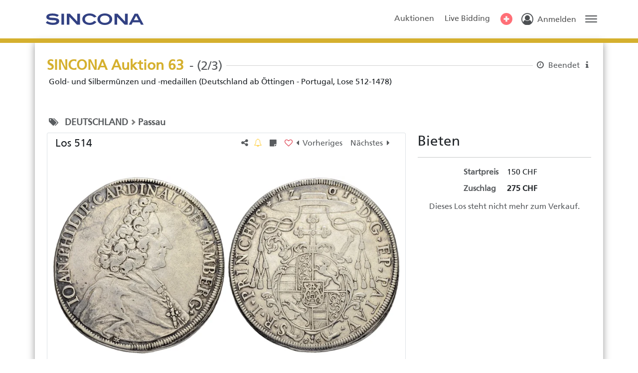

--- FILE ---
content_type: text/html; charset=utf-8
request_url: https://auktionen.sincona.com/de-ch/auctions/lots/140654?part_id=367&$goto=140654&$maxpagesize=20
body_size: 16523
content:
<!DOCTYPE html><html class="h-100" translate="no" lang="de-ch"><head>
    <base href="/">
    <meta content="text/html; charset=UTF-8" http-equiv="Content-Type">
    <meta content="IE=edge,chrome=1" http-equiv="X-UA-Compatible">

    <title>SINCONA Auktion 63 - Los #514 - SINCONA AG</title>

    <meta name="robots" content="index, follow">
    <meta name="description" content="Johann Philipp von Lamberg, 1689-1712. Taler 1701, Augsburg. 28.81 g. Kellner 144. Forster 424. Dav. 2517. Sehr schön / Very fine. Leichte Henkelspur / Small...">
    <meta content="width=device-width, initial-scale=1" name="viewport">

    <link href="https://sincona.blob.core.windows.net/static/favicon.ico" id="favIcon" rel="icon" sizes="16x16 32x32 64x64" type="image/ico"> <!--TODO use multires.ico and add sizes up to 512x512!!!-->
    <link href="https://sincona.blob.core.windows.net/static/favicon.ico" id="favIconShortcut" rel="shortcut icon" sizes="16x16 32x32 64x64" type="image/ico"> <!--TODO use multires.ico and add sizes up to 512x512!!! -->
    <link href="https://sincona.blob.core.windows.net/static/favicon.ico" id="favIconApple" rel="apple-touch-icon" sizes="128x128" type="image/ico"> <!--TODO use multires.ico and add sizes-->
  <link rel="stylesheet" href="styles-CFL4FYUI.css"><style ng-app-id="ng">.load-container[_ngcontent-ng-c3470085841]   .spinner[_ngcontent-ng-c3470085841]{animation:_ngcontent-ng-c3470085841_rotate 2s linear infinite;z-index:2;position:absolute;top:50%;left:50%;margin:-25px 0 0 -25px;width:80px;height:80px}.load-container[_ngcontent-ng-c3470085841]   .spinner[_ngcontent-ng-c3470085841]   .path[_ngcontent-ng-c3470085841]{stroke:#797979;stroke-linecap:round;animation:_ngcontent-ng-c3470085841_dash 1.5s ease-in-out infinite}@keyframes _ngcontent-ng-c3470085841_rotate{to{transform:rotate(360deg)}}@keyframes _ngcontent-ng-c3470085841_dash{0%{stroke-dasharray:1,150;stroke-dashoffset:0}50%{stroke-dasharray:90,150;stroke-dashoffset:-35}to{stroke-dasharray:90,150;stroke-dashoffset:-124}}
/*# sourceMappingURL=app.component-7OTRZ52W.css.map */</style><style type="text/css" data-primeng-style-id="primitive-variables">:root{--p-stone-50:#fafaf9;--p-stone-100:#f5f5f4;--p-stone-200:#e7e5e4;--p-stone-300:#d6d3d1;--p-stone-400:#a8a29e;--p-stone-500:#78716c;--p-stone-600:#57534e;--p-stone-700:#44403c;--p-stone-800:#292524;--p-stone-900:#1c1917;--p-stone-950:#0c0a09;--p-neutral-50:#fafafa;--p-neutral-100:#f5f5f5;--p-neutral-200:#e5e5e5;--p-neutral-300:#d4d4d4;--p-neutral-400:#a3a3a3;--p-neutral-500:#737373;--p-neutral-600:#525252;--p-neutral-700:#404040;--p-neutral-800:#262626;--p-neutral-900:#171717;--p-neutral-950:#0a0a0a;--p-zinc-50:#fafafa;--p-zinc-100:#f4f4f5;--p-zinc-200:#e4e4e7;--p-zinc-300:#d4d4d8;--p-zinc-400:#a1a1aa;--p-zinc-500:#71717a;--p-zinc-600:#52525b;--p-zinc-700:#3f3f46;--p-zinc-800:#27272a;--p-zinc-900:#18181b;--p-zinc-950:#09090b;--p-gray-50:#f9fafb;--p-gray-100:#f3f4f6;--p-gray-200:#e5e7eb;--p-gray-300:#d1d5db;--p-gray-400:#9ca3af;--p-gray-500:#6b7280;--p-gray-600:#4b5563;--p-gray-700:#374151;--p-gray-800:#1f2937;--p-gray-900:#111827;--p-gray-950:#030712;--p-slate-50:#f8fafc;--p-slate-100:#f1f5f9;--p-slate-200:#e2e8f0;--p-slate-300:#cbd5e1;--p-slate-400:#94a3b8;--p-slate-500:#64748b;--p-slate-600:#475569;--p-slate-700:#334155;--p-slate-800:#1e293b;--p-slate-900:#0f172a;--p-slate-950:#020617;--p-rose-50:#fff1f2;--p-rose-100:#ffe4e6;--p-rose-200:#fecdd3;--p-rose-300:#fda4af;--p-rose-400:#fb7185;--p-rose-500:#f43f5e;--p-rose-600:#e11d48;--p-rose-700:#be123c;--p-rose-800:#9f1239;--p-rose-900:#881337;--p-rose-950:#4c0519;--p-pink-50:#fdf2f8;--p-pink-100:#fce7f3;--p-pink-200:#fbcfe8;--p-pink-300:#f9a8d4;--p-pink-400:#f472b6;--p-pink-500:#ec4899;--p-pink-600:#db2777;--p-pink-700:#be185d;--p-pink-800:#9d174d;--p-pink-900:#831843;--p-pink-950:#500724;--p-fuchsia-50:#fdf4ff;--p-fuchsia-100:#fae8ff;--p-fuchsia-200:#f5d0fe;--p-fuchsia-300:#f0abfc;--p-fuchsia-400:#e879f9;--p-fuchsia-500:#d946ef;--p-fuchsia-600:#c026d3;--p-fuchsia-700:#a21caf;--p-fuchsia-800:#86198f;--p-fuchsia-900:#701a75;--p-fuchsia-950:#4a044e;--p-purple-50:#faf5ff;--p-purple-100:#f3e8ff;--p-purple-200:#e9d5ff;--p-purple-300:#d8b4fe;--p-purple-400:#c084fc;--p-purple-500:#a855f7;--p-purple-600:#9333ea;--p-purple-700:#7e22ce;--p-purple-800:#6b21a8;--p-purple-900:#581c87;--p-purple-950:#3b0764;--p-violet-50:#f5f3ff;--p-violet-100:#ede9fe;--p-violet-200:#ddd6fe;--p-violet-300:#c4b5fd;--p-violet-400:#a78bfa;--p-violet-500:#8b5cf6;--p-violet-600:#7c3aed;--p-violet-700:#6d28d9;--p-violet-800:#5b21b6;--p-violet-900:#4c1d95;--p-violet-950:#2e1065;--p-indigo-50:#eef2ff;--p-indigo-100:#e0e7ff;--p-indigo-200:#c7d2fe;--p-indigo-300:#a5b4fc;--p-indigo-400:#818cf8;--p-indigo-500:#6366f1;--p-indigo-600:#4f46e5;--p-indigo-700:#4338ca;--p-indigo-800:#3730a3;--p-indigo-900:#312e81;--p-indigo-950:#1e1b4b;--p-blue-50:#eff6ff;--p-blue-100:#dbeafe;--p-blue-200:#bfdbfe;--p-blue-300:#93c5fd;--p-blue-400:#60a5fa;--p-blue-500:#3b82f6;--p-blue-600:#2563eb;--p-blue-700:#1d4ed8;--p-blue-800:#1e40af;--p-blue-900:#1e3a8a;--p-blue-950:#172554;--p-sky-50:#f0f9ff;--p-sky-100:#e0f2fe;--p-sky-200:#bae6fd;--p-sky-300:#7dd3fc;--p-sky-400:#38bdf8;--p-sky-500:#0ea5e9;--p-sky-600:#0284c7;--p-sky-700:#0369a1;--p-sky-800:#075985;--p-sky-900:#0c4a6e;--p-sky-950:#082f49;--p-cyan-50:#ecfeff;--p-cyan-100:#cffafe;--p-cyan-200:#a5f3fc;--p-cyan-300:#67e8f9;--p-cyan-400:#22d3ee;--p-cyan-500:#06b6d4;--p-cyan-600:#0891b2;--p-cyan-700:#0e7490;--p-cyan-800:#155e75;--p-cyan-900:#164e63;--p-cyan-950:#083344;--p-teal-50:#f0fdfa;--p-teal-100:#ccfbf1;--p-teal-200:#99f6e4;--p-teal-300:#5eead4;--p-teal-400:#2dd4bf;--p-teal-500:#14b8a6;--p-teal-600:#0d9488;--p-teal-700:#0f766e;--p-teal-800:#115e59;--p-teal-900:#134e4a;--p-teal-950:#042f2e;--p-yellow-50:#fefce8;--p-yellow-100:#fef9c3;--p-yellow-200:#fef08a;--p-yellow-300:#fde047;--p-yellow-400:#facc15;--p-yellow-500:#eab308;--p-yellow-600:#ca8a04;--p-yellow-700:#a16207;--p-yellow-800:#854d0e;--p-yellow-900:#713f12;--p-yellow-950:#422006;--p-amber-50:#fffbeb;--p-amber-100:#fef3c7;--p-amber-200:#fde68a;--p-amber-300:#fcd34d;--p-amber-400:#fbbf24;--p-amber-500:#f59e0b;--p-amber-600:#d97706;--p-amber-700:#b45309;--p-amber-800:#92400e;--p-amber-900:#78350f;--p-amber-950:#451a03;--p-orange-50:#fff7ed;--p-orange-100:#ffedd5;--p-orange-200:#fed7aa;--p-orange-300:#fdba74;--p-orange-400:#fb923c;--p-orange-500:#f97316;--p-orange-600:#ea580c;--p-orange-700:#c2410c;--p-orange-800:#9a3412;--p-orange-900:#7c2d12;--p-orange-950:#431407;--p-red-50:#fef2f2;--p-red-100:#fee2e2;--p-red-200:#fecaca;--p-red-300:#fca5a5;--p-red-400:#f87171;--p-red-500:#ef4444;--p-red-600:#dc2626;--p-red-700:#b91c1c;--p-red-800:#991b1b;--p-red-900:#7f1d1d;--p-red-950:#450a0a;--p-lime-50:#f7fee7;--p-lime-100:#ecfccb;--p-lime-200:#d9f99d;--p-lime-300:#bef264;--p-lime-400:#a3e635;--p-lime-500:#84cc16;--p-lime-600:#65a30d;--p-lime-700:#4d7c0f;--p-lime-800:#3f6212;--p-lime-900:#365314;--p-lime-950:#1a2e05;--p-green-50:#f0fdf4;--p-green-100:#dcfce7;--p-green-200:#bbf7d0;--p-green-300:#86efac;--p-green-400:#4ade80;--p-green-500:#22c55e;--p-green-600:#16a34a;--p-green-700:#15803d;--p-green-800:#166534;--p-green-900:#14532d;--p-green-950:#052e16;--p-emerald-50:#ecfdf5;--p-emerald-100:#d1fae5;--p-emerald-200:#a7f3d0;--p-emerald-300:#6ee7b7;--p-emerald-400:#34d399;--p-emerald-500:#10b981;--p-emerald-600:#059669;--p-emerald-700:#047857;--p-emerald-800:#065f46;--p-emerald-900:#064e3b;--p-emerald-950:#022c22;--p-border-radius-none:0;--p-border-radius-xs:2px;--p-border-radius-sm:4px;--p-border-radius-md:6px;--p-border-radius-lg:8px;--p-border-radius-xl:12px;}</style><style type="text/css" data-primeng-style-id="semantic-variables">:root{--p-transition-duration:0.2s;--p-disabled-opacity:0.6;--p-icon-size:1rem;--p-anchor-gutter:2px;--p-overlay-navigation-shadow:0 4px 6px -1px rgba(0,0,0,0.1),0 2px 4px -2px rgba(0,0,0,0.1);--p-overlay-modal-border-radius:var(--p-border-radius-xl);--p-overlay-modal-padding:1.25rem;--p-overlay-modal-shadow:0 20px 25px -5px rgba(0,0,0,0.1),0 8px 10px -6px rgba(0,0,0,0.1);--p-overlay-popover-border-radius:var(--p-border-radius-md);--p-overlay-popover-padding:0.75rem;--p-overlay-popover-shadow:0 4px 6px -1px rgba(0,0,0,0.1),0 2px 4px -2px rgba(0,0,0,0.1);--p-overlay-select-border-radius:var(--p-border-radius-md);--p-overlay-select-shadow:0 4px 6px -1px rgba(0,0,0,0.1),0 2px 4px -2px rgba(0,0,0,0.1);--p-navigation-submenu-icon-size:0.875rem;--p-navigation-submenu-label-padding:0.5rem 0.75rem;--p-navigation-submenu-label-font-weight:600;--p-navigation-item-padding:0.5rem 0.75rem;--p-navigation-item-border-radius:var(--p-border-radius-sm);--p-navigation-item-gap:0.5rem;--p-navigation-list-padding:0.25rem 0.25rem;--p-navigation-list-gap:2px;--p-mask-transition-duration:0.15s;--p-content-border-radius:var(--p-border-radius-md);--p-list-padding:0.25rem 0.25rem;--p-list-gap:2px;--p-list-option-group-padding:0.5rem 0.75rem;--p-list-option-group-font-weight:600;--p-list-option-padding:0.5rem 0.75rem;--p-list-option-border-radius:var(--p-border-radius-sm);--p-list-header-padding:0.5rem 1rem 0.25rem 1rem;--p-form-field-padding-x:0.75rem;--p-form-field-padding-y:0.5rem;--p-form-field-border-radius:var(--p-border-radius-md);--p-form-field-transition-duration:var(--p-transition-duration);--p-form-field-focus-ring-width:0;--p-form-field-focus-ring-style:none;--p-form-field-focus-ring-color:transparent;--p-form-field-focus-ring-offset:0;--p-form-field-focus-ring-shadow:none;--p-form-field-lg-font-size:1.125rem;--p-form-field-lg-padding-x:0.875rem;--p-form-field-lg-padding-y:0.625rem;--p-form-field-sm-font-size:0.875rem;--p-form-field-sm-padding-x:0.625rem;--p-form-field-sm-padding-y:0.375rem;--p-primary-50:var(--p-emerald-50);--p-primary-100:var(--p-emerald-100);--p-primary-200:var(--p-emerald-200);--p-primary-300:var(--p-emerald-300);--p-primary-400:var(--p-emerald-400);--p-primary-500:var(--p-emerald-500);--p-primary-600:var(--p-emerald-600);--p-primary-700:var(--p-emerald-700);--p-primary-800:var(--p-emerald-800);--p-primary-900:var(--p-emerald-900);--p-primary-950:var(--p-emerald-950);--p-focus-ring-width:1px;--p-focus-ring-style:solid;--p-focus-ring-color:var(--p-primary-color);--p-focus-ring-offset:2px;--p-focus-ring-shadow:none;--p-navigation-submenu-icon-color:var(--p-surface-400);--p-navigation-submenu-icon-focus-color:var(--p-surface-500);--p-navigation-submenu-icon-active-color:var(--p-surface-500);--p-navigation-submenu-label-background:transparent;--p-navigation-submenu-label-color:var(--p-text-muted-color);--p-navigation-item-focus-background:var(--p-surface-100);--p-navigation-item-active-background:var(--p-surface-100);--p-navigation-item-color:var(--p-text-color);--p-navigation-item-focus-color:var(--p-text-hover-color);--p-navigation-item-active-color:var(--p-text-hover-color);--p-navigation-item-icon-color:var(--p-surface-400);--p-navigation-item-icon-focus-color:var(--p-surface-500);--p-navigation-item-icon-active-color:var(--p-surface-500);--p-list-option-group-background:transparent;--p-list-option-group-color:var(--p-text-muted-color);--p-list-option-focus-background:var(--p-surface-100);--p-list-option-selected-background:var(--p-highlight-background);--p-list-option-selected-focus-background:var(--p-highlight-focus-background);--p-list-option-color:var(--p-text-color);--p-list-option-focus-color:var(--p-text-hover-color);--p-list-option-selected-color:var(--p-highlight-color);--p-list-option-selected-focus-color:var(--p-highlight-focus-color);--p-list-option-icon-color:var(--p-surface-400);--p-list-option-icon-focus-color:var(--p-surface-500);--p-overlay-modal-background:var(--p-surface-0);--p-overlay-modal-border-color:var(--p-surface-200);--p-overlay-modal-color:var(--p-text-color);--p-overlay-popover-background:var(--p-surface-0);--p-overlay-popover-border-color:var(--p-surface-200);--p-overlay-popover-color:var(--p-text-color);--p-overlay-select-background:var(--p-surface-0);--p-overlay-select-border-color:var(--p-surface-200);--p-overlay-select-color:var(--p-text-color);--p-content-background:var(--p-surface-0);--p-content-hover-background:var(--p-surface-100);--p-content-border-color:var(--p-surface-200);--p-content-color:var(--p-text-color);--p-content-hover-color:var(--p-text-hover-color);--p-text-color:var(--p-surface-700);--p-text-hover-color:var(--p-surface-800);--p-text-muted-color:var(--p-surface-500);--p-text-hover-muted-color:var(--p-surface-600);--p-form-field-background:var(--p-surface-0);--p-form-field-disabled-background:var(--p-surface-200);--p-form-field-filled-background:var(--p-surface-50);--p-form-field-filled-hover-background:var(--p-surface-50);--p-form-field-filled-focus-background:var(--p-surface-50);--p-form-field-border-color:var(--p-surface-300);--p-form-field-hover-border-color:var(--p-surface-400);--p-form-field-focus-border-color:var(--p-primary-color);--p-form-field-invalid-border-color:var(--p-red-400);--p-form-field-color:var(--p-surface-700);--p-form-field-disabled-color:var(--p-surface-500);--p-form-field-placeholder-color:var(--p-surface-500);--p-form-field-invalid-placeholder-color:var(--p-red-600);--p-form-field-float-label-color:var(--p-surface-500);--p-form-field-float-label-focus-color:var(--p-primary-600);--p-form-field-float-label-active-color:var(--p-surface-500);--p-form-field-float-label-invalid-color:var(--p-form-field-invalid-placeholder-color);--p-form-field-icon-color:var(--p-surface-400);--p-form-field-shadow:0 0 #0000,0 0 #0000,0 1px 2px 0 rgba(18,18,23,0.05);--p-mask-background:rgba(0,0,0,0.4);--p-mask-color:var(--p-surface-200);--p-highlight-background:var(--p-primary-50);--p-highlight-focus-background:var(--p-primary-100);--p-highlight-color:var(--p-primary-700);--p-highlight-focus-color:var(--p-primary-800);--p-primary-color:var(--p-primary-500);--p-primary-contrast-color:#ffffff;--p-primary-hover-color:var(--p-primary-600);--p-primary-active-color:var(--p-primary-700);--p-surface-0:#ffffff;--p-surface-50:var(--p-slate-50);--p-surface-100:var(--p-slate-100);--p-surface-200:var(--p-slate-200);--p-surface-300:var(--p-slate-300);--p-surface-400:var(--p-slate-400);--p-surface-500:var(--p-slate-500);--p-surface-600:var(--p-slate-600);--p-surface-700:var(--p-slate-700);--p-surface-800:var(--p-slate-800);--p-surface-900:var(--p-slate-900);--p-surface-950:var(--p-slate-950);}</style><style type="text/css" data-primeng-style-id="global-variables">:root{color-scheme:light}</style><style type="text/css" data-primeng-style-id="global-style">*,::before,::after{box-sizing:border-box;}.p-connected-overlay{opacity:0;transform:scaleY(0.8);transition:transform 0.12s cubic-bezier(0,0,0.2,1),opacity 0.12s cubic-bezier(0,0,0.2,1);}.p-connected-overlay-visible{opacity:1;transform:scaleY(1);}.p-connected-overlay-hidden{opacity:0;transform:scaleY(1);transition:opacity 0.1s linear;}.p-connected-overlay-enter-from{opacity:0;transform:scaleY(0.8);}.p-connected-overlay-leave-to{opacity:0;}.p-connected-overlay-enter-active{transition:transform 0.12s cubic-bezier(0,0,0.2,1),opacity 0.12s cubic-bezier(0,0,0.2,1);}.p-connected-overlay-leave-active{transition:opacity 0.1s linear;}.p-toggleable-content-enter-from,.p-toggleable-content-leave-to{max-height:0;}.p-toggleable-content-enter-to,.p-toggleable-content-leave-from{max-height:1000px;}.p-toggleable-content-leave-active{overflow:hidden;transition:max-height 0.45s cubic-bezier(0,1,0,1);}.p-toggleable-content-enter-active{overflow:hidden;transition:max-height 1s ease-in-out;}.p-disabled,.p-disabled *{cursor:default;pointer-events:none;user-select:none;}.p-disabled,.p-component:disabled{opacity:var(--p-disabled-opacity);}.pi{font-size:var(--p-icon-size);}.p-icon{width:var(--p-icon-size);height:var(--p-icon-size);}.p-overlay-mask{background:var(--p-mask-background);color:var(--p-mask-color);position:fixed;top:0;left:0;width:100%;height:100%;}.p-overlay-mask-enter{animation:p-overlay-mask-enter-animation var(--p-mask-transition-duration) forwards;}.p-overlay-mask-leave{animation:p-overlay-mask-leave-animation var(--p-mask-transition-duration) forwards;}@keyframes p-overlay-mask-enter-animation{from{background:transparent;}to{background:var(--p-mask-background);}} @keyframes p-overlay-mask-leave-animation{from{background:var(--p-mask-background);}to{background:transparent;}}</style><style type="text/css" data-primeng-style-id="base">.p-hidden-accessible{border:0;clip:rect(0 0 0 0);height:1px;margin:-1px;overflow:hidden;padding:0;position:absolute;width:1px;}.p-hidden-accessible input,.p-hidden-accessible select{transform:scale(0);}.p-overflow-hidden{overflow:hidden;padding-right:var(--p-scrollbar-width);}</style><style type="text/css" data-primeng-style-id="popover-variables">:root{--p-popover-content-padding:var(--p-overlay-popover-padding);--p-popover-background:var(--p-overlay-popover-background);--p-popover-border-color:var(--p-overlay-popover-border-color);--p-popover-color:var(--p-overlay-popover-color);--p-popover-border-radius:var(--p-overlay-popover-border-radius);--p-popover-shadow:var(--p-overlay-popover-shadow);--p-popover-gutter:10px;--p-popover-arrow-offset:1.25rem;}</style><style type="text/css" data-primeng-style-id="popover-style">.p-popover{margin-top:var(--p-popover-gutter);background:var(--p-popover-background);color:var(--p-popover-color);border:1px solid var(--p-popover-border-color);border-radius:var(--p-popover-border-radius);box-shadow:var(--p-popover-shadow);position:absolute}.p-popover-content{padding:var(--p-popover-content-padding);}.p-popover-flipped{margin-top:calc(var(--p-popover-gutter) * -1);margin-bottom:var(--p-popover-gutter);}.p-popover-enter-from{opacity:0;transform:scaleY(0.8);}.p-popover-leave-to{opacity:0;}.p-popover-enter-active{transition:transform 0.12s cubic-bezier(0,0,0.2,1),opacity 0.12s cubic-bezier(0,0,0.2,1);}.p-popover-leave-active{transition:opacity 0.1s linear;}.p-popover:after,.p-popover:before{bottom:100%;left:calc(var(--p-popover-arrow-offset) + var(--p-popover-arrow-left));content:" ";height:0;width:0;position:absolute;pointer-events:none;}.p-popover:after{border-width:calc(var(--p-popover-gutter) - 2px);margin-left:calc(-1 * (var(--p-popover-gutter) - 2px));border-style:solid;border-color:transparent;border-bottom-color:var(--p-popover-background);}.p-popover:before{border-width:var(--p-popover-gutter);margin-left:calc(-1 * var(--p-popover-gutter));border-style:solid;border-color:transparent;border-bottom-color:var(--p-popover-border-color);}.p-popover-flipped:after,.p-popover-flipped:before{bottom:auto;top:100%;}.p-popover.p-popover-flipped:after{border-bottom-color:transparent;border-top-color:var(--p-popover-background);}.p-popover.p-popover-flipped:before{border-bottom-color:transparent;border-top-color:var(--p-popover-border-color);}</style><meta name="theme-color" content="#283583"><style>

/* --- */

:root {
  --color-primary-darkest: #1A2255;
  --color-primary-darker: #202A68;
  --color-primary-dark: #394381;
  --color-primary: #283583;
  --color-primary-rgb: 40, 53, 131;
  --color-primary-light: #535D9B;
  --color-primary-lighter: #A8AECD;
  --color-accent-darkest: #8A721D;
  --color-accent-darker: #AA8C24;
  --color-accent-dark: #C3A53D;
  --color-accent: #D5B02E;
  --color-accent-rgb: 213, 176, 46;
  --color-accent-light: #DDBF57;
  --color-accent-lighter: #EEDFAB;
}

 auex-auction-title .auction-title {
  color: var(--color-accent);
}

.color-line {
  border-color: var(--color-accent) !important;
}

.badge--result {
  background-color: var(--color-accent) !important;
}

auex-auction-title .auction-title {
  color: var(--color-accent);
}

@font-face {
  font-family: "Frutiger LT W04_55 Roman";
  src: url("https://sincona.blob.core.windows.net/static/fonts/1459268/c2330ae5-703a-4193-b19d-0e00c8c5dad9.eot?#iefix");
  src: url("https://sincona.blob.core.windows.net/static/fonts/1459268/c2330ae5-703a-4193-b19d-0e00c8c5dad9.eot?#iefix") format("eot"),url("https://sincona.blob.core.windows.net/static/fonts/1459268/d0eb1e2e-3895-4f94-b37c-2dca55b8dbee.woff2") format("woff2"),url("https://sincona.blob.core.windows.net/static/fonts/1459268/0c584202-0b52-4802-92c2-3ba6b05a43c9.woff") format("woff"),url("https://sincona.blob.core.windows.net/static/fonts/1459268/10077b9a-6ccd-4d41-9a86-63ca9c374222.ttf") format("truetype"),url("https://sincona.blob.core.windows.net/static/fonts/1459268/876c5608-9b62-45f6-9357-1086f0db42da.svg#876c5608-9b62-45f6-9357-1086f0db42da") format("svg");
}

@font-face {
  font-family: "Frutiger LT W04_65 Bold";
  src: url("https://sincona.blob.core.windows.net/static/fonts/1459272/24a3530b-f498-45f0-84f4-6de090eb2a5e.eot?#iefix");
  src: url("https://sincona.blob.core.windows.net/static/fonts/1459272/24a3530b-f498-45f0-84f4-6de090eb2a5e.eot?#iefix") format("eot"),url("https://sincona.blob.core.windows.net/static/fonts/1459272/6747474a-69a6-4149-b29b-368e42e69912.woff2") format("woff2"),url("https://sincona.blob.core.windows.net/static/fonts/1459272/bf3f91cd-dde7-4219-912c-787de8db2704.woff") format("woff"),url("https://sincona.blob.core.windows.net/static/fonts/1459272/a95052dd-36f0-4729-817a-7798ccae709e.ttf") format("truetype"),url("https://sincona.blob.core.windows.net/static/fonts/1459272/dd4118e6-1d86-4ff2-ad6d-d7b7b4da9834.svg#dd4118e6-1d86-4ff2-ad6d-d7b7b4da9834") format("svg");
}

@font-face {
  font-family: "Frutiger LT W04_47 Light Cond";
  src: url("https://sincona.blob.core.windows.net/static/fonts/1459282/7ce5c967-f085-46d2-9306-175a3cb91c8f.eot?#iefix");
  src: url("https://sincona.blob.core.windows.net/static/fonts/1459282/7ce5c967-f085-46d2-9306-175a3cb91c8f.eot?#iefix") format("eot"),url("https://sincona.blob.core.windows.net/static/fonts/1459282/9514403d-e18c-43c7-b5bb-e9bea3ae5dd7.woff2") format("woff2"),url("https://sincona.blob.core.windows.net/static/fonts/1459282/3b0ba98c-4012-4d70-a9c3-2cdaea12f494.woff") format("woff"),url("https://sincona.blob.core.windows.net/static/fonts/1459282/77a0a683-82cd-40d4-b680-59dcfe5e670d.ttf") format("truetype"),url("https://sincona.blob.core.windows.net/static/fonts/1459282/9927ee23-86b8-4ed2-8c4c-a5336f373493.svg#9927ee23-86b8-4ed2-8c4c-a5336f373493") format("svg");
}

@font-face {
  font-family: "Frutiger LT W04_57 Condensed";
  src: url("https://sincona.blob.core.windows.net/static/fonts/1572291/d219c98c-b713-4e74-9fc7-6a72c184f5d2.eot?#iefix");
  src: url("https://sincona.blob.core.windows.net/static/fonts/1572291/d219c98c-b713-4e74-9fc7-6a72c184f5d2.eot?#iefix") format("eot"),url("https://sincona.blob.core.windows.net/static/fonts/1572291/958efb55-70db-4b73-a7d4-a937bde80e39.woff2") format("woff2"),url("https://sincona.blob.core.windows.net/static/fonts/1572291/f613167f-bea4-4da9-886e-453d157dff7d.woff") format("woff"),url("https://sincona.blob.core.windows.net/static/fonts/1572291/d2e70d71-4529-4f3b-93cc-d85d09c9a7e2.ttf") format("truetype"),url("https://sincona.blob.core.windows.net/static/fonts/1572291/434aa5d9-b2d9-4429-8f81-7149760be948.svg#434aa5d9-b2d9-4429-8f81-7149760be948") format("svg");
}

@font-face {
  font-family: "Frutiger LT W04_67 Bold Cond";
  src: url("https://sincona.blob.core.windows.net/static/fonts/1459290/2f4742c5-ca00-4689-8aac-840bfa48a997.eot?#iefix");
  src: url("https://sincona.blob.core.windows.net/static/fonts/1459290/2f4742c5-ca00-4689-8aac-840bfa48a997.eot?#iefix") format("eot"),url("https://sincona.blob.core.windows.net/static/fonts/1459290/80854528-7616-4ddf-9c09-08d4d614117e.woff2") format("woff2"),url("https://sincona.blob.core.windows.net/static/fonts/1459290/19401586-e92e-4798-b4bc-b1c7468f44b5.woff") format("woff"),url("https://sincona.blob.core.windows.net/static/fonts/1459290/52547431-3319-4c63-ac68-5199da2cde94.ttf") format("truetype"),url("https://sincona.blob.core.windows.net/static/fonts/1459290/f3275f8c-116b-4d8c-b5fb-0a377b94f683.svg#f3275f8c-116b-4d8c-b5fb-0a377b94f683") format("svg");
}

auex-root{
  font-family: 'Frutiger LT W04_55 Roman', 'Roboto', Verdana, Arial, Helvetica, sans-serif !important;
}
auex-root .p-component{
  font-family: 'Frutiger LT W04_55 Roman', 'Roboto', Verdana, Arial, Helvetica, sans-serif !important;
}
@media only screen and (min-width: 992px){  .listitem .price-table {
max-width:375px;
float: left;
}}
</style><meta http-equiv="content-language" content="de-ch"><link rel="manifest" crossorigin="use-credentials" href="data:application/manifest+json,%7B%22name%22%3A%22SINCONA%20AG%22%2C%22short_name%22%3A%22SINCONA%20AG%22%2C%22theme_color%22%3A%22%23283583%22%2C%22display%22%3A%22standalone%22%2C%22scope%22%3A%22.%2F%22%2C%22start_url%22%3A%22%2F%22%2C%22icons%22%3A%5B%7B%22src%22%3A%22https%3A%2F%2Fsincona.blob.core.windows.net%2Fstatic%2Ffavicon.ico%22%2C%22sizes%22%3A%2272x72%22%2C%22type%22%3A%22image%2Fico%22%2C%22purpose%22%3A%22maskable%20any%22%7D%2C%7B%22src%22%3A%22https%3A%2F%2Fsincona.blob.core.windows.net%2Fstatic%2Ffavicon.ico%22%2C%22sizes%22%3A%2296x96%22%2C%22type%22%3A%22image%2Fico%22%2C%22purpose%22%3A%22maskable%20any%22%7D%2C%7B%22src%22%3A%22https%3A%2F%2Fsincona.blob.core.windows.net%2Fstatic%2Ffavicon.ico%22%2C%22sizes%22%3A%22128x128%22%2C%22type%22%3A%22image%2Fico%22%2C%22purpose%22%3A%22maskable%20any%22%7D%2C%7B%22src%22%3A%22https%3A%2F%2Fsincona.blob.core.windows.net%2Fstatic%2Ffavicon.ico%22%2C%22sizes%22%3A%22152x152%22%2C%22type%22%3A%22image%2Fico%22%2C%22purpose%22%3A%22maskable%20any%22%7D%2C%7B%22src%22%3A%22https%3A%2F%2Fsincona.blob.core.windows.net%2Fstatic%2Ffavicon.ico%22%2C%22sizes%22%3A%22192x192%22%2C%22type%22%3A%22image%2Fico%22%2C%22purpose%22%3A%22maskable%20any%22%7D%2C%7B%22src%22%3A%22https%3A%2F%2Fsincona.blob.core.windows.net%2Fstatic%2Ffavicon.ico%22%2C%22sizes%22%3A%22384x384%22%2C%22type%22%3A%22image%2Fico%22%2C%22purpose%22%3A%22maskable%20any%22%7D%2C%7B%22src%22%3A%22https%3A%2F%2Fsincona.blob.core.windows.net%2Fstatic%2Ffavicon.ico%22%2C%22sizes%22%3A%22512x512%22%2C%22type%22%3A%22image%2Fico%22%2C%22purpose%22%3A%22maskable%20any%22%7D%5D%7D"><style ng-app-id="ng">main[_ngcontent-ng-c2800105390]{padding-bottom:70px}main[_ngcontent-ng-c2800105390]   .container[_ngcontent-ng-c2800105390]{border-bottom-left-radius:10px;border-bottom-right-radius:10px;box-shadow:0 0 15px #999}@media (max-width: 767px){main[_ngcontent-ng-c2800105390]   .container[_ngcontent-ng-c2800105390]{max-width:100%}}@media (min-width: 992px){main.fallback[_ngcontent-ng-c2800105390]{min-height:calc(100% - 150px)}}@media (max-width: 991px){main.fallback[_ngcontent-ng-c2800105390]{min-height:calc(100% - 170px)}}@media (max-width: 768px){main.fallback[_ngcontent-ng-c2800105390]{min-height:calc(100% - 261px)}}@media (min-height: 800px) and (min-width: 768px){main.fallback[_ngcontent-ng-c2800105390]{min-height:calc(100% - 56px);padding-top:95px}}
/*# sourceMappingURL=pages.component-64FJH74C.css.map */</style><style ng-app-id="ng">.sidebar[_ngcontent-ng-c3182852200]   .header[_ngcontent-ng-c3182852200]{padding-top:.6rem;padding-bottom:.5rem;border-bottom:1px solid #acacac;color:#494949;overflow-y:hidden}.sidebar[_ngcontent-ng-c3182852200]   .header[_ngcontent-ng-c3182852200]   .title[_ngcontent-ng-c3182852200]{font-weight:700;font-size:1.5rem}.sidebar[_ngcontent-ng-c3182852200]   .header[_ngcontent-ng-c3182852200]   .close-icon[_ngcontent-ng-c3182852200]{padding:13px;cursor:pointer;float:right;color:#5a5a5a;transition:all .2s}.sidebar[_ngcontent-ng-c3182852200]   .header[_ngcontent-ng-c3182852200]   .close-icon[_ngcontent-ng-c3182852200]:hover{color:var(--color-primary)}.sidebar[_ngcontent-ng-c3182852200]   .content[_ngcontent-ng-c3182852200]{margin-top:.5rem}.sidebar[_ngcontent-ng-c3182852200]   .content[_ngcontent-ng-c3182852200]   .nav-link[_ngcontent-ng-c3182852200]{padding:8px 12px}.sidebar[_ngcontent-ng-c3182852200]   .content[_ngcontent-ng-c3182852200]   .nav-link[_ngcontent-ng-c3182852200]:last-of-type{padding-bottom:0}.sidebar[_ngcontent-ng-c3182852200]   .content[_ngcontent-ng-c3182852200]   p[_ngcontent-ng-c3182852200], .sidebar[_ngcontent-ng-c3182852200]   .content[_ngcontent-ng-c3182852200]   a[_ngcontent-ng-c3182852200]{font-weight:700;font-size:1rem}.sidebar[_ngcontent-ng-c3182852200]   .content[_ngcontent-ng-c3182852200]   .col-12[_ngcontent-ng-c3182852200]{margin-top:.75rem}.sidebar[_ngcontent-ng-c3182852200]   .content[_ngcontent-ng-c3182852200]   .fa-user-circle-o[_ngcontent-ng-c3182852200]{font-size:1.4rem}@media (max-width: 991px){.container[_ngcontent-ng-c3182852200]{max-width:100%}}.user-menu[_ngcontent-ng-c3182852200]{white-space:nowrap}.user-menu[_ngcontent-ng-c3182852200]   .menu-entry[_ngcontent-ng-c3182852200]{transition:all .08s;cursor:pointer;display:block;color:#000;text-decoration:none;padding-top:6px;padding-bottom:6px}.user-menu[_ngcontent-ng-c3182852200]   .menu-entry[_ngcontent-ng-c3182852200]   span.badge[_ngcontent-ng-c3182852200]{padding:0 3px;font-size:8px;margin-top:.75rem;left:.6rem}.user-menu[_ngcontent-ng-c3182852200]   .menu-entry[_ngcontent-ng-c3182852200]:hover{color:var(--color-primary)}.user-menu[_ngcontent-ng-c3182852200]   hr[_ngcontent-ng-c3182852200]{width:85%;align-self:center;margin-left:auto;margin-right:auto}div.color-line[_ngcontent-ng-c3182852200]{position:relative;border-top:1px solid var(--color-accent-dark);background:var(--color-accent)}.login[_ngcontent-ng-c3182852200]   .toggler[_ngcontent-ng-c3182852200]   .initials[_ngcontent-ng-c3182852200]{color:var(--color-primary);border:2px rgba(55,55,55,.8) solid;border-radius:20px;top:4px;width:30px;height:28px;padding-top:3px;display:inline-block;font-weight:700;font-size:12px;white-space:nowrap}.login[_ngcontent-ng-c3182852200]   .toggler[_ngcontent-ng-c3182852200]   .verification-indicator[_ngcontent-ng-c3182852200]{position:absolute;left:0;bottom:-15px}.login[_ngcontent-ng-c3182852200]   .toggler[_ngcontent-ng-c3182852200]   .fa-caret-down[_ngcontent-ng-c3182852200]{top:7px;left:38px}.login[_ngcontent-ng-c3182852200]   .fa-user-circle-o[_ngcontent-ng-c3182852200]{position:relative;font-size:30px;transition:all .3s;transform:scale(.8);opacity:.8;margin-top:3px}header[_ngcontent-ng-c3182852200]{padding-top:1rem;padding-bottom:1rem;-webkit-user-select:none;user-select:none}header[_ngcontent-ng-c3182852200]:has(.important-note){padding-top:0}header[_ngcontent-ng-c3182852200]   .important-note[_ngcontent-ng-c3182852200]{width:100%;margin-bottom:.5rem}header[_ngcontent-ng-c3182852200]   .important-note[_ngcontent-ng-c3182852200]   .note-text[_ngcontent-ng-c3182852200]{font-size:.9em}header[_ngcontent-ng-c3182852200]   .logo[_ngcontent-ng-c3182852200]{max-width:200px;height:45px}header[_ngcontent-ng-c3182852200]   .nav-link[_ngcontent-ng-c3182852200]{color:#555;transition:all ease-in .2s;padding-top:5px;padding-left:.65rem;padding-right:.65rem}@media (max-width: 992px){header[_ngcontent-ng-c3182852200]   .nav-link[_ngcontent-ng-c3182852200]{padding-left:.3rem;padding-right:.3rem}}header[_ngcontent-ng-c3182852200]   .nav-link[_ngcontent-ng-c3182852200]:hover{color:#2f2f2f}header[_ngcontent-ng-c3182852200]   .nav-link[_ngcontent-ng-c3182852200]   .badge[_ngcontent-ng-c3182852200]{font-size:.8rem;padding:3px .45em .25em;bottom:5px}header[_ngcontent-ng-c3182852200]   .navbar-toggle[_ngcontent-ng-c3182852200]{background:none!important;width:24px;height:24px;border:none;outline:none;padding:0;margin:4px 0 0 10px;opacity:.8;transition:all .3s}header[_ngcontent-ng-c3182852200]   .navbar-toggle[_ngcontent-ng-c3182852200]:hover{opacity:1}header[_ngcontent-ng-c3182852200]   .navbar-toggle[_ngcontent-ng-c3182852200]   .sr-only[_ngcontent-ng-c3182852200]{position:absolute;width:1px;height:1px;padding:0;margin:-1px;overflow:hidden;clip:rect(0,0,0,0);border:0}header[_ngcontent-ng-c3182852200]   .navbar-toggle[_ngcontent-ng-c3182852200]   .icon-bar[_ngcontent-ng-c3182852200]{transition:all .15s;background-color:var(--bs-body-color);margin:4px auto 0;display:block;position:relative;width:24px;height:2px;border-radius:1px;outline:transparent solid 1px}header[_ngcontent-ng-c3182852200]   .navbar-toggle[_ngcontent-ng-c3182852200]   .badge[_ngcontent-ng-c3182852200]{z-index:2;padding:3px 5px}header[_ngcontent-ng-c3182852200]   .login-container[_ngcontent-ng-c3182852200]{transition:all ease-in .2s}header[_ngcontent-ng-c3182852200]   .login-container[_ngcontent-ng-c3182852200]   .login-text[_ngcontent-ng-c3182852200]{position:relative;top:-5px}header[_ngcontent-ng-c3182852200]   .login-container[_ngcontent-ng-c3182852200]:hover   *[_ngcontent-ng-c3182852200]{color:#2f2f2f}header[_ngcontent-ng-c3182852200]   .login-container[_ngcontent-ng-c3182852200]:hover   .fa-user-circle-o[_ngcontent-ng-c3182852200]{opacity:1;transform:scaleZ(1)}.fa-caret-down[_ngcontent-ng-c3182852200]{transition:transform .2s}.credit-info-container[_ngcontent-ng-c3182852200]   .credit-label-row[_ngcontent-ng-c3182852200]{font-size:.8em}.credit-info-container[_ngcontent-ng-c3182852200]   .credit-value-row[_ngcontent-ng-c3182852200]{font-size:.85em;margin-top:-5px}.credit-info-container[_ngcontent-ng-c3182852200]   .credit-value-row[_ngcontent-ng-c3182852200]   .credit-info-btn[_ngcontent-ng-c3182852200]{border-radius:10px;padding:0 5px;line-height:14px;margin-top:-3px}.credit-info-container[_ngcontent-ng-c3182852200]   .credit-value-row[_ngcontent-ng-c3182852200]   .credit-info-btn[_ngcontent-ng-c3182852200]   i[_ngcontent-ng-c3182852200]{font-size:.7rem;width:5px;text-align:center}  .mainsidebar.p-sidebar-active{width:15rem;border-bottom-left-radius:10px;height:auto;padding-bottom:.5rem}  .mainsidebar.p-sidebar-active .p-sidebar-footer{display:none}  auex-header nav auex-language-selector label,   auex-header nav auex-currency-selector label{display:none}  auex-header nav auex-language-selector p-select,   auex-header nav auex-currency-selector p-select{margin-top:6px;height:30px}  auex-header nav auex-language-selector p-select .p-select-label,   auex-header nav auex-currency-selector p-select .p-select-label{padding-top:3px;padding-bottom:2px}  .p-popover.user-menu-overlay{max-width:min-content;min-width:200px}
/*# sourceMappingURL=header.component-6KSHEF5X.css.map */</style><style ng-app-id="ng">@media (min-width: 1700px){.powered-img[_ngcontent-ng-c2762879088]{position:fixed;bottom:23px;left:30px}}footer[_ngcontent-ng-c2762879088]{position:relative;bottom:0;right:0;left:0;-webkit-user-select:none;user-select:none}footer[_ngcontent-ng-c2762879088]   a[_ngcontent-ng-c2762879088]:not(:hover){text-decoration:none}
/*# sourceMappingURL=footer.component-HGVG2TGK.css.map */</style><style ng-app-id="ng">.second-factor-box input-textbox input{width:215px;margin-left:auto;margin-right:auto;letter-spacing:12px;font-family:monospace;font-size:2rem}  .second-factor-box.recovery-code input-textbox input{width:348px;letter-spacing:10px}
/*# sourceMappingURL=login-swal.component-OJTCB55E.css.map */</style><style ng-app-id="ng">auex-header-search .search-container{display:flex}  auex-header-search .search-container input-dropdown p-select.p-inputwrapper{border-top-right-radius:0;border-bottom-right-radius:0;width:fit-content;max-width:90px;height:35px;background:#efefef;padding-left:0}  auex-header-search .search-container input-dropdown p-select.p-inputwrapper .p-inputtext{padding-left:0;padding-right:3px}  auex-header-search .search-container input-dropdown p-select.p-inputwrapper .p-select-dropdown{width:1rem;padding-top:4px;padding-right:.2rem}  auex-header-search .search-container input-textbox input.form-control{border-left:none;font-size:.9rem;height:35px;border-top-left-radius:0;border-bottom-left-radius:0}  auex-header-search .search-container input-dropdown.santa-hat .p-select-label:after{background-image:url(/assets/images/events/santa-hat.png);background-size:30px 30px;display:inline-block;position:absolute;top:-13px;left:-8px;width:30px;height:30px;content:"";-webkit-transform:scaleX(-1);transform:scaleX(-1)}@media (max-width: 767px){  auex-header-search .search-container{padding-left:10px;padding-right:10px;margin-top:65px;white-space:nowrap}  auex-header-search .search-container input-dropdown p-select.p-inputwrapper{min-width:80px;max-width:80px}  auex-header-search .search-container input-textbox{width:calc(100% - 80px)}  auex-header-search .search-container input-textbox.has-text{width:calc(100% - 111px)}}
/*# sourceMappingURL=header-search.component-X4RFT463.css.map */</style><style ng-app-id="ng">.fit-content-width[_ngcontent-ng-c1821833414]{width:fit-content}.image-container[_ngcontent-ng-c1821833414]{text-align:center;border-radius:3px}.image-container[_ngcontent-ng-c1821833414]   .outer-wrapper[_ngcontent-ng-c1821833414]{display:block;width:100%}.image-container[_ngcontent-ng-c1821833414]   .outer-wrapper[_ngcontent-ng-c1821833414]   .frame[_ngcontent-ng-c1821833414]{height:450px;width:auto;position:relative}@media (max-width: 767px){.image-container[_ngcontent-ng-c1821833414]   .outer-wrapper[_ngcontent-ng-c1821833414]   .frame[_ngcontent-ng-c1821833414]{height:300px}}.image-container[_ngcontent-ng-c1821833414]   .outer-wrapper[_ngcontent-ng-c1821833414]   .frame[_ngcontent-ng-c1821833414]   .main-img[_ngcontent-ng-c1821833414]{margin:0 auto;position:absolute;top:50%;transform:translate(-50%,-50%);max-width:100%;max-height:100%;padding:10px}.image-container[_ngcontent-ng-c1821833414]   .outer-wrapper[_ngcontent-ng-c1821833414]   .frame[_ngcontent-ng-c1821833414]   .main-img.offensive[_ngcontent-ng-c1821833414]{opacity:0}.image-container[_ngcontent-ng-c1821833414]   .outer-wrapper[_ngcontent-ng-c1821833414]   .frame[_ngcontent-ng-c1821833414]   .offensive-btn-container[_ngcontent-ng-c1821833414]{position:absolute;width:100%;bottom:15px}.image-container[_ngcontent-ng-c1821833414]   .outer-wrapper[_ngcontent-ng-c1821833414]   .frame[_ngcontent-ng-c1821833414]   .offensive-text-info[_ngcontent-ng-c1821833414]{max-width:100%;max-height:100%;position:relative;top:50%;transform:translateY(-50%)}.image-container[_ngcontent-ng-c1821833414]   .outer-wrapper[_ngcontent-ng-c1821833414]   .frame[_ngcontent-ng-c1821833414]   .offensive-indicator[_ngcontent-ng-c1821833414]{position:absolute;right:20px;bottom:15px;z-index:1}.image-container[_ngcontent-ng-c1821833414]   .thumbnail[_ngcontent-ng-c1821833414]{max-width:120px;max-height:120px;padding-right:5px}.image-container[_ngcontent-ng-c1821833414]   .thumbnail.offensive[_ngcontent-ng-c1821833414]{opacity:0}.fullscreen-galleria[_ngcontent-ng-c1821833414]   .thumbnail[_ngcontent-ng-c1821833414]{max-width:200px;padding-right:5px}  auex-lot-details .auction-description p{margin-bottom:0}  auex-lot-details .description a:before,   auex-lot-details .detail-description a:before{content:"\f08e";font: 1rem FontAwesome;padding-right:5px}.video-banner[_ngcontent-ng-c1821833414]{-webkit-user-select:none;user-select:none;bottom:8px;left:10px;font-weight:bolder;border-radius:15px 10px 10px 15px;padding:0 6px 1px 2px;font-size:.9em;border:1px solid var(--color-primary-darker)}.video-banner[_ngcontent-ng-c1821833414]   .video-icon[_ngcontent-ng-c1821833414]{background:#fff;border-radius:10px;font-size:.85em;padding:4px 4px 3px 6px;margin-right:4px}video[_ngcontent-ng-c1821833414]{max-width:100%}
/*# sourceMappingURL=lot-details.component-24ITQHTJ.css.map */</style><style type="text/css" data-primeng-style-id="confirmpopup-variables">:root{--p-confirmpopup-footer-gap:0.5rem;--p-confirmpopup-footer-padding:0 var(--p-overlay-popover-padding) var(--p-overlay-popover-padding) var(--p-overlay-popover-padding);--p-confirmpopup-icon-size:1.5rem;--p-confirmpopup-icon-color:var(--p-overlay-popover-color);--p-confirmpopup-content-padding:var(--p-overlay-popover-padding);--p-confirmpopup-content-gap:1rem;--p-confirmpopup-background:var(--p-overlay-popover-background);--p-confirmpopup-border-color:var(--p-overlay-popover-border-color);--p-confirmpopup-color:var(--p-overlay-popover-color);--p-confirmpopup-border-radius:var(--p-overlay-popover-border-radius);--p-confirmpopup-shadow:var(--p-overlay-popover-shadow);--p-confirmpopup-gutter:10px;--p-confirmpopup-arrow-offset:1.25rem;}</style><style type="text/css" data-primeng-style-id="confirmpopup-style">.p-confirmpopup{position:absolute;margin-top:var(--p-confirmpopup-gutter);top:0;left:0;background:var(--p-confirmpopup-background);color:var(--p-confirmpopup-color);border:1px solid var(--p-confirmpopup-border-color);border-radius:var(--p-confirmpopup-border-radius);box-shadow:var(--p-confirmpopup-shadow);}.p-confirmpopup-content{display:flex;align-items:center;padding:var(--p-confirmpopup-content-padding);gap:var(--p-confirmpopup-content-gap);}.p-confirmpopup-icon{font-size:var(--p-confirmpopup-icon-size);width:var(--p-confirmpopup-icon-size);height:var(--p-confirmpopup-icon-size);color:var(--p-confirmpopup-icon-color);}.p-confirmpopup-footer{display:flex;justify-content:flex-end;gap:var(--p-confirmpopup-footer-gap);padding:var(--p-confirmpopup-footer-padding);}.p-confirmpopup-footer button{width:auto;}.p-confirmpopup-footer button:last-child{margin:0;}.p-confirmpopup-flipped{margin-block-start:calc(var(--p-confirmpopup-gutter) * -1);margin-block-end:var(--p-confirmpopup-gutter);}.p-confirmpopup-enter-from{opacity:0;transform:scaleY(0.8);}.p-confirmpopup-leave-to{opacity:0;}.p-confirmpopup-enter-active{transition:transform 0.12s cubic-bezier(0,0,0.2,1),opacity 0.12s cubic-bezier(0,0,0.2,1);}.p-confirmpopup-leave-active{transition:opacity 0.1s linear;}.p-confirmpopup:after,.p-confirmpopup:before{bottom:100%;left:calc(var(--p-confirmpopup-arrow-offset) + var(--p-confirmpopup-arrow-left));content:' ';height:0;width:0;position:absolute;pointer-events:none;}.p-confirmpopup:after{border-width:calc(var(--p-confirmpopup-gutter) - 2px);margin-left:calc(-1 * (var(--p-confirmpopup-gutter) - 2px));border-style:solid;border-color:transparent;border-bottom-color:var(--p-confirmpopup-background);}.p-confirmpopup:before{border-width:var(--p-confirmpopup-gutter);margin-left:calc(-1 * var(--p-confirmpopup-gutter));border-style:solid;border-color:transparent;border-bottom-color:var(--p-confirmpopup-border-color);}.p-confirmpopup-flipped:after,.p-confirmpopup-flipped:before{bottom:auto;top:100%;}.p-confirmpopup-flipped:after{border-bottom-color:transparent;border-top-color:var(--p-confirmpopup-background);}.p-confirmpopup-flipped:before{border-bottom-color:transparent;border-top-color:var(--p-confirmpopup-border-color);}</style><meta name="og:title" content="SINCONA Auktion 63 - Los #514 - SINCONA AG"><meta name="og:description" content="Johann Philipp von Lamberg, 1689-1712. Taler 1701, Augsburg. 28.81 g. Kellner 144. Forster 424. Dav. 2517. Sehr schön / Very fine. Leichte Henkelspur / Small..."><meta name="og:image" content="https://auktionen.sincona.com/b/87d05b33-41f4-4587-a107-49dafe968440/00514q00.jpg?variant=thumb"><meta name="twitter:image" content="https://auktionen.sincona.com/b/87d05b33-41f4-4587-a107-49dafe968440/00514q00.jpg?variant=thumb"><meta name="og:type" content="website"><link rel="alternate" hreflang="en-us" href="https://auktionen.sincona.com/en-us/auctions/lots/140654?part_id=367&amp;$goto=140654&amp;$maxpagesize=20"><link rel="alternate" hreflang="de-de" href="https://auktionen.sincona.com/de-de/auctions/lots/140654?part_id=367&amp;$goto=140654&amp;$maxpagesize=20"><link rel="alternate" hreflang="de-ch" href="https://auktionen.sincona.com/de-ch/auctions/lots/140654?part_id=367&amp;$goto=140654&amp;$maxpagesize=20"><style ng-app-id="ng">div.langimg[_ngcontent-ng-c2484857039]{position:relative;background-position:center;background-repeat:no-repeat;background-size:contain;width:30px;height:30px;cursor:pointer;opacity:.8;transform:scale(.8);transition:all .3s;border-radius:25px;margin-top:3px}div.langimg[_ngcontent-ng-c2484857039]:hover{opacity:1;transform:scaleZ(1)}  auex-language-selector .hide-input p-select{height:0!important;width:0!important;opacity:0;border:0}  auex-language-selector .hide-input p-select .p-select-label,   auex-language-selector .hide-input p-select .p-select-trigger{pointer-events:none;border:none}  auex-language-selector .hide-input p-select .p-select-panel{top:-12px!important}
/*# sourceMappingURL=language-selector.component-XFHW6DD3.css.map */</style><style ng-app-id="ng">input-dropdown.input-sm p-select{font-size:.8rem}  input-dropdown.input-sm p-select .p-dropdown-panel{top:28px}  input-dropdown.input-sm p-select *{font-size:.8rem}  input-dropdown .pdropdownwrapper{display:flex;flex-direction:column}  input-dropdown .pdropdownwrapper p-select{width:100%;padding:0 0 0 8px;outline:none!important;box-shadow:none!important;background:transparent}  input-dropdown .pdropdownwrapper p-select.readonly{background-color:#e9ecef}  input-dropdown .pdropdownwrapper p-select.readonly *{cursor:not-allowed}  input-dropdown .pdropdownwrapper p-select .p-dropdown-filter{color:#000!important}  input-dropdown.borderless p-select{border-radius:0;box-sizing:border-box;border-bottom:1px transparent solid;padding:0;transition:border-color .15s ease-in-out}  input-dropdown.borderless p-select:focus{box-shadow:none!important;border-bottom-color:gray}</style><style ng-app-id="ng">p.text-danger[_ngcontent-ng-c2535375763]{margin-top:0}</style><style type="text/css" data-primeng-style-id="drawer-variables">:root{--p-drawer-footer-padding:var(--p-overlay-modal-padding);--p-drawer-content-padding:0 var(--p-overlay-modal-padding) var(--p-overlay-modal-padding) var(--p-overlay-modal-padding);--p-drawer-title-font-size:1.5rem;--p-drawer-title-font-weight:600;--p-drawer-header-padding:var(--p-overlay-modal-padding);--p-drawer-background:var(--p-overlay-modal-background);--p-drawer-border-color:var(--p-overlay-modal-border-color);--p-drawer-color:var(--p-overlay-modal-color);--p-drawer-shadow:var(--p-overlay-modal-shadow);}</style><style type="text/css" data-primeng-style-id="drawer-style">.p-drawer{display:flex;flex-direction:column;transform:translate3d(0px,0px,0px);position:relative;transition:transform 0.3s;background:var(--p-drawer-background);color:var(--p-drawer-color);border:1px solid var(--p-drawer-border-color);box-shadow:var(--p-drawer-shadow);}.p-drawer-content{overflow-y:auto;flex-grow:1;padding:var(--p-drawer-content-padding);}.p-drawer-header{display:flex;align-items:center;justify-content:space-between;flex-shrink:0;padding:var(--p-drawer-header-padding);}.p-drawer-footer{padding:var(--p-drawer-footer-padding);}.p-drawer-title{font-weight:var(--p-drawer-title-font-weight);font-size:var(--p-drawer-title-font-size);}.p-drawer-full .p-drawer{transition:none;transform:none;width:100vw!important;height:100vh!important;max-height:100%;top:0px!important;left:0px!important;border-width:1px;}.p-drawer-left .p-drawer-enter-from,.p-drawer-left .p-drawer-leave-to{transform:translateX(-100%);}.p-drawer-right .p-drawer-enter-from,.p-drawer-right .p-drawer-leave-to{transform:translateX(100%);}.p-drawer-top .p-drawer-enter-from,.p-drawer-top .p-drawer-leave-to{transform:translateY(-100%);}.p-drawer-bottom .p-drawer-enter-from,.p-drawer-bottom .p-drawer-leave-to{transform:translateY(100%);}.p-drawer-full .p-drawer-enter-from,.p-drawer-full .p-drawer-leave-to{opacity:0;}.p-drawer-full .p-drawer-enter-active,.p-drawer-full .p-drawer-leave-active{transition:opacity 400ms cubic-bezier(0.25,0.8,0.25,1);}.p-drawer-left .p-drawer{width:20rem;height:100%;border-inline-end-width:1px;}.p-drawer-right .p-drawer{width:20rem;height:100%;border-inline-start-width:1px;}.p-drawer-top .p-drawer{height:10rem;width:100%;border-block-end-width:1px;}.p-drawer-bottom .p-drawer{height:10rem;width:100%;border-block-start-width:1px;}.p-drawer-left .p-drawer-content,.p-drawer-right .p-drawer-content,.p-drawer-top .p-drawer-content,.p-drawer-bottom .p-drawer-content{width:100%;height:100%;}.p-drawer-open{display:flex;}.p-drawer-mask:dir(rtl){flex-direction:row-reverse;}.p-drawer{position:fixed;display:flex;flex-direction:column;}.p-drawer-left{top:0;left:0;width:20rem;height:100%;}.p-drawer-right{top:0;right:0;width:20rem;height:100%;}.p-drawer-top{top:0;left:0;width:100%;height:10rem;}.p-drawer-bottom{bottom:0;left:0;width:100%;height:10rem;}.p-drawer-full{width:100%;height:100%;top:0;left:0;-webkit-transition:none;transition:none;}.p-overlay-mask-enter{animation:p-overlay-mask-enter-animation 150ms forwards;}.p-overlay-mask-leave{animation:p-overlay-mask-leave-animation 150ms forwards;}@keyframes p-overlay-mask-enter-animation{from{background-color:transparent;}to{background-color:rgba(0,0,0,0.4);}} @keyframes p-overlay-mask-leave-animation{from{background-color:rgba(0,0,0,0.4);}to{background-color:transparent;}}</style><style type="text/css" data-primeng-style-id="select-variables">:root{--p-select-empty-message-padding:var(--p-list-option-padding);--p-select-checkmark-color:var(--p-list-option-color);--p-select-checkmark-gutter-start:-0.375rem;--p-select-checkmark-gutter-end:0.375rem;--p-select-clear-icon-color:var(--p-form-field-icon-color);--p-select-option-group-background:var(--p-list-option-group-background);--p-select-option-group-color:var(--p-list-option-group-color);--p-select-option-group-font-weight:var(--p-list-option-group-font-weight);--p-select-option-group-padding:var(--p-list-option-group-padding);--p-select-option-focus-background:var(--p-list-option-focus-background);--p-select-option-selected-background:var(--p-list-option-selected-background);--p-select-option-selected-focus-background:var(--p-list-option-selected-focus-background);--p-select-option-color:var(--p-list-option-color);--p-select-option-focus-color:var(--p-list-option-focus-color);--p-select-option-selected-color:var(--p-list-option-selected-color);--p-select-option-selected-focus-color:var(--p-list-option-selected-focus-color);--p-select-option-padding:var(--p-list-option-padding);--p-select-option-border-radius:var(--p-list-option-border-radius);--p-select-list-padding:var(--p-list-padding);--p-select-list-gap:var(--p-list-gap);--p-select-list-header-padding:var(--p-list-header-padding);--p-select-overlay-background:var(--p-overlay-select-background);--p-select-overlay-border-color:var(--p-overlay-select-border-color);--p-select-overlay-border-radius:var(--p-overlay-select-border-radius);--p-select-overlay-color:var(--p-overlay-select-color);--p-select-overlay-shadow:var(--p-overlay-select-shadow);--p-select-dropdown-width:2.5rem;--p-select-dropdown-color:var(--p-form-field-icon-color);--p-select-background:var(--p-form-field-background);--p-select-disabled-background:var(--p-form-field-disabled-background);--p-select-filled-background:var(--p-form-field-filled-background);--p-select-filled-hover-background:var(--p-form-field-filled-hover-background);--p-select-filled-focus-background:var(--p-form-field-filled-focus-background);--p-select-border-color:var(--p-form-field-border-color);--p-select-hover-border-color:var(--p-form-field-hover-border-color);--p-select-focus-border-color:var(--p-form-field-focus-border-color);--p-select-invalid-border-color:var(--p-form-field-invalid-border-color);--p-select-color:var(--p-form-field-color);--p-select-disabled-color:var(--p-form-field-disabled-color);--p-select-placeholder-color:var(--p-form-field-placeholder-color);--p-select-invalid-placeholder-color:var(--p-form-field-invalid-placeholder-color);--p-select-shadow:var(--p-form-field-shadow);--p-select-padding-x:var(--p-form-field-padding-x);--p-select-padding-y:var(--p-form-field-padding-y);--p-select-border-radius:var(--p-form-field-border-radius);--p-select-transition-duration:var(--p-form-field-transition-duration);--p-select-lg-font-size:var(--p-form-field-lg-font-size);--p-select-lg-padding-x:var(--p-form-field-lg-padding-x);--p-select-lg-padding-y:var(--p-form-field-lg-padding-y);--p-select-sm-font-size:var(--p-form-field-sm-font-size);--p-select-sm-padding-x:var(--p-form-field-sm-padding-x);--p-select-sm-padding-y:var(--p-form-field-sm-padding-y);--p-select-focus-ring-width:var(--p-form-field-focus-ring-width);--p-select-focus-ring-style:var(--p-form-field-focus-ring-style);--p-select-focus-ring-color:var(--p-form-field-focus-ring-color);--p-select-focus-ring-offset:var(--p-form-field-focus-ring-offset);--p-select-focus-ring-shadow:var(--p-form-field-focus-ring-shadow);}</style><style type="text/css" data-primeng-style-id="select-style">.p-select{display:inline-flex;cursor:pointer;position:relative;user-select:none;background:var(--p-select-background);border:1px solid var(--p-select-border-color);transition:background var(--p-select-transition-duration),color var(--p-select-transition-duration),border-color var(--p-select-transition-duration),outline-color var(--p-select-transition-duration),box-shadow var(--p-select-transition-duration);border-radius:var(--p-select-border-radius);outline-color:transparent;box-shadow:var(--p-select-shadow);}.p-select:not(.p-disabled):hover{border-color:var(--p-select-hover-border-color);}.p-select:not(.p-disabled).p-focus{border-color:var(--p-select-focus-border-color);box-shadow:var(--p-select-focus-ring-shadow);outline:var(--p-select-focus-ring-width) var(--p-select-focus-ring-style) var(--p-select-focus-ring-color);outline-offset:var(--p-select-focus-ring-offset);}.p-select.p-variant-filled{background:var(--p-select-filled-background);}.p-select.p-variant-filled:not(.p-disabled):hover{background:var(--p-select-filled-hover-background);}.p-select.p-variant-filled:not(.p-disabled).p-focus{background:var(--p-select-filled-focus-background);}.p-select.p-invalid{border-color:var(--p-select-invalid-border-color);}.p-select.p-disabled{opacity:1;background:var(--p-select-disabled-background);}.p-select-clear-icon{position:absolute;top:50%;margin-top:-0.5rem;color:var(--p-select-clear-icon-color);inset-inline-end:var(--p-select-dropdown-width);}.p-select-dropdown{display:flex;align-items:center;justify-content:center;flex-shrink:0;background:transparent;color:var(--p-select-dropdown-color);width:var(--p-select-dropdown-width);border-start-end-radius:var(--p-select-border-radius);border-end-end-radius:var(--p-select-border-radius);}.p-select-label{display:block;white-space:nowrap;overflow:hidden;flex:1 1 auto;width:1%;padding:var(--p-select-padding-y) var(--p-select-padding-x);text-overflow:ellipsis;cursor:pointer;color:var(--p-select-color);background:transparent;border:0 none;outline:0 none;font-size:1rem;}.p-select-label.p-placeholder{color:var(--p-select-placeholder-color);}.p-select.p-invalid .p-select-label.p-placeholder{color:var(--p-select-invalid-placeholder-color);}.p-select:has(.p-select-clear-icon) .p-select-label{padding-inline-end:calc(1rem + var(--p-select-padding-x));}.p-select.p-disabled .p-select-label{color:var(--p-select-disabled-color);}.p-select-label-empty{overflow:hidden;opacity:0;}input.p-select-label{cursor:default;}.p-select-overlay{position:absolute;top:0;left:0;background:var(--p-select-overlay-background);color:var(--p-select-overlay-color);border:1px solid var(--p-select-overlay-border-color);border-radius:var(--p-select-overlay-border-radius);box-shadow:var(--p-select-overlay-shadow);min-width:100%;}.p-select-header{padding:var(--p-select-list-header-padding);}.p-select-filter{width:100%;}.p-select-list-container{overflow:auto;}.p-select-option-group{cursor:auto;margin:0;padding:var(--p-select-option-group-padding);background:var(--p-select-option-group-background);color:var(--p-select-option-group-color);font-weight:var(--p-select-option-group-font-weight);}.p-select-list{margin:0;padding:0;list-style-type:none;padding:var(--p-select-list-padding);gap:var(--p-select-list-gap);display:flex;flex-direction:column;}.p-select-option{cursor:pointer;font-weight:normal;white-space:nowrap;position:relative;overflow:hidden;display:flex;align-items:center;padding:var(--p-select-option-padding);border:0 none;color:var(--p-select-option-color);background:transparent;transition:background var(--p-select-transition-duration),color var(--p-select-transition-duration),border-color var(--p-select-transition-duration),box-shadow var(--p-select-transition-duration),outline-color var(--p-select-transition-duration);border-radius:var(--p-select-option-border-radius);}.p-select-option:not(.p-select-option-selected):not(.p-disabled).p-focus{background:var(--p-select-option-focus-background);color:var(--p-select-option-focus-color);}.p-select-option.p-select-option-selected{background:var(--p-select-option-selected-background);color:var(--p-select-option-selected-color);}.p-select-option.p-select-option-selected.p-focus{background:var(--p-select-option-selected-focus-background);color:var(--p-select-option-selected-focus-color);}.p-select-option-blank-icon{flex-shrink:0;}.p-select-option-check-icon{position:relative;flex-shrink:0;margin-inline-start:var(--p-select-checkmark-gutter-start);margin-inline-end:var(--p-select-checkmark-gutter-end);color:var(--p-select-checkmark-color);}.p-select-empty-message{padding:var(--p-select-empty-message-padding);}.p-select-fluid{display:flex;width:100%;}.p-select-sm .p-select-label{font-size:var(--p-select-sm-font-size);padding-block:var(--p-select-sm-padding-y);padding-inline:var(--p-select-sm-padding-x);}.p-select-sm .p-select-dropdown .p-icon{font-size:var(--p-select-sm-font-size);width:var(--p-select-sm-font-size);height:var(--p-select-sm-font-size);}.p-select-lg .p-select-label{font-size:var(--p-select-lg-font-size);padding-block:var(--p-select-lg-padding-y);padding-inline:var(--p-select-lg-padding-x);}.p-select-lg .p-select-dropdown .p-icon{font-size:var(--p-select-lg-font-size);width:var(--p-select-lg-font-size);height:var(--p-select-lg-font-size);}.p-select-label.p-placeholder{color:var(--p-select-placeholder-color);}.p-select.ng-invalid.ng-dirty{border-color:var(--p-select-invalid-border-color);}.p-dropdown.ng-invalid.ng-dirty .p-dropdown-label.p-placeholder,.p-select.ng-invalid.ng-dirty .p-select-label.p-placeholder{color:var(--p-select-invalid-placeholder-color);}</style><style type="text/css" data-primeng-style-id="overlay-style">.p-overlay{position:absolute;top:0;}.p-overlay-modal{display:flex;align-items:center;justify-content:center;position:fixed;top:0;left:0;width:100%;height:100%;}.p-overlay-content{transform-origin:inherit;}.p-component-overlay.p-component{position:relative;}.p-overlay-modal > .p-overlay-content{z-index:1;width:90%;}.p-overlay-top{align-items:flex-start;}.p-overlay-top-start{align-items:flex-start;justify-content:flex-start;}.p-overlay-top-end{align-items:flex-start;justify-content:flex-end;}.p-overlay-bottom{align-items:flex-end;}.p-overlay-bottom-start{align-items:flex-end;justify-content:flex-start;}.p-overlay-bottom-end{align-items:flex-end;justify-content:flex-end;}.p-overlay-left{justify-content:flex-start;}.p-overlay-left-start{justify-content:flex-start;align-items:flex-start;}.p-overlay-left-end{justify-content:flex-start;align-items:flex-end;}.p-overlay-right{justify-content:flex-end;}.p-overlay-right-start{justify-content:flex-end;align-items:flex-start;}.p-overlay-right-end{justify-content:flex-end;align-items:flex-end;}</style><style type="text/css" data-primeng-style-id="tooltip-variables">:root{--p-tooltip-max-width:12.5rem;--p-tooltip-gutter:0.25rem;--p-tooltip-shadow:var(--p-overlay-popover-shadow);--p-tooltip-padding:0.5rem 0.75rem;--p-tooltip-border-radius:var(--p-overlay-popover-border-radius);--p-tooltip-background:var(--p-surface-700);--p-tooltip-color:var(--p-surface-0);}</style><style type="text/css" data-primeng-style-id="tooltip-style">.p-tooltip{position:absolute;display:none;max-width:var(--p-tooltip-max-width);}.p-tooltip-right,.p-tooltip-left{padding:0 var(--p-tooltip-gutter);}.p-tooltip-top,.p-tooltip-bottom{padding:var(--p-tooltip-gutter) 0;}.p-tooltip-text{white-space:pre-line;word-break:break-word;background:var(--p-tooltip-background);color:var(--p-tooltip-color);padding:var(--p-tooltip-padding);box-shadow:var(--p-tooltip-shadow);border-radius:var(--p-tooltip-border-radius);}.p-tooltip-arrow{position:absolute;width:0;height:0;border-color:transparent;border-style:solid;}.p-tooltip-right .p-tooltip-arrow{margin-top:calc(-1 * var(--p-tooltip-gutter));border-width:var(--p-tooltip-gutter) var(--p-tooltip-gutter) var(--p-tooltip-gutter) 0;border-right-color:var(--p-tooltip-background);}.p-tooltip-left .p-tooltip-arrow{margin-top:calc(-1 * var(--p-tooltip-gutter));border-width:var(--p-tooltip-gutter) 0 var(--p-tooltip-gutter) var(--p-tooltip-gutter);border-left-color:var(--p-tooltip-background);}.p-tooltip-top .p-tooltip-arrow{margin-left:calc(-1 * var(--p-tooltip-gutter));border-width:var(--p-tooltip-gutter) var(--p-tooltip-gutter) 0 var(--p-tooltip-gutter);border-top-color:var(--p-tooltip-background);border-bottom-color:var(--p-tooltip-background);}.p-tooltip-bottom .p-tooltip-arrow{margin-left:calc(-1 * var(--p-tooltip-gutter));border-width:0 var(--p-tooltip-gutter) var(--p-tooltip-gutter) var(--p-tooltip-gutter);border-top-color:var(--p-tooltip-background);border-bottom-color:var(--p-tooltip-background);}</style><link rel="prev" href="https://auktionen.sincona.com/de-ch/auctions/lots/140653?$page=1&amp;$maxpagesize=20&amp;$sortby=lot_number&amp;$sortdir=asc&amp;part_id=367&amp;$goto=140653"><link rel="next" href="https://auktionen.sincona.com/de-ch/auctions/lots/140655?$page=1&amp;$maxpagesize=20&amp;$sortby=lot_number&amp;$sortdir=asc&amp;part_id=367&amp;$goto=140655"><link rel="canonical" href="https://auktionen.sincona.com/de-ch/auctions/lots/140654"><style ng-app-id="ng">.category-label[_ngcontent-ng-c2794374648]{font-size:1.1rem;display:block}.category-label.small[_ngcontent-ng-c2794374648]{font-size:1rem}.category-label.extra-small[_ngcontent-ng-c2794374648]{font-size:.9rem}.category-label.extra-small[_ngcontent-ng-c2794374648]   b[_ngcontent-ng-c2794374648]:not(:first-of-type):before{top:9px}.category-label[_ngcontent-ng-c2794374648]:empty{display:none}b[_ngcontent-ng-c2794374648]:not(:first-of-type){position:relative;margin-left:15px}b[_ngcontent-ng-c2794374648]:not(:first-of-type):before{content:"";cursor:default;pointer-events:none;position:absolute;border-right:3px solid gray;border-bottom:3px solid gray;width:8px;height:8px;top:11px;left:-15px;transform:translateY(-50%) rotate(-45deg)}
/*# sourceMappingURL=article-category-display.component-7QJSE5I4.css.map */</style><style ng-app-id="ng">td[_ngcontent-ng-c3713084768]{vertical-align:top}td[_ngcontent-ng-c3713084768]:not(:first-of-type){text-align:right}.w17px[_ngcontent-ng-c3713084768]{width:17px}
/*# sourceMappingURL=lot-details-bidding-container.component-EVXER5RN.css.map */</style><style ng-app-id="ng">.loading-disable[_ngcontent-ng-c803406094]{pointer-events:none;opacity:.7}.forbidden[_ngcontent-ng-c803406094]{cursor:not-allowed;opacity:.7}.social-container[_ngcontent-ng-c803406094]   a.fa[_ngcontent-ng-c803406094]{padding:6px;font-size:1.1rem;cursor:pointer;transition:all .15s;text-decoration:none}.social-container[_ngcontent-ng-c803406094]   a.fa[_ngcontent-ng-c803406094]:not(:last-of-type){margin-right:10px}.social-container[_ngcontent-ng-c803406094]   a.fa.fa-envelope[_ngcontent-ng-c803406094]{color:#5e5e5e}.social-container[_ngcontent-ng-c803406094]   a.fa.fa-envelope[_ngcontent-ng-c803406094]:hover{color:#414141}.social-container[_ngcontent-ng-c803406094]   a.fa.fa-facebook[_ngcontent-ng-c803406094]{color:#1877f2}.social-container[_ngcontent-ng-c803406094]   a.fa.fa-facebook[_ngcontent-ng-c803406094]:hover{color:#1361c7}.social-container[_ngcontent-ng-c803406094]   a.fa.fa-twitter[_ngcontent-ng-c803406094]{color:#1d9bf0}.social-container[_ngcontent-ng-c803406094]   a.fa.fa-twitter[_ngcontent-ng-c803406094]:hover{color:#1582cb}.social-container[_ngcontent-ng-c803406094]   a.fa.fa-pinterest-p[_ngcontent-ng-c803406094]{color:#e60023}.social-container[_ngcontent-ng-c803406094]   a.fa.fa-pinterest-p[_ngcontent-ng-c803406094]:hover{color:#be001c}
/*# sourceMappingURL=my-lot-actions.component-PL6C45QK.css.map */</style><style ng-app-id="ng">.divider-left[_ngcontent-ng-c2010580488], .divider-right[_ngcontent-ng-c2010580488]{height:1px;background:#80808059}.min-width[_ngcontent-ng-c2010580488]{width:20px}[_nghost-ng-c2010580488]{display:block}
/*# sourceMappingURL=divider.component-QALT273X.css.map */</style><style ng-app-id="ng">.cd-container[_ngcontent-ng-c2699465354]{white-space:nowrap}.cd-container.active[_ngcontent-ng-c2699465354]{animation:_ngcontent-ng-c2699465354_pulse 2s ease-out;animation-iteration-count:infinite;opacity:1;font-weight:700;color:#000}.cd-container[_ngcontent-ng-c2699465354]   .fa[_ngcontent-ng-c2699465354]{margin-right:5px}@keyframes _ngcontent-ng-c2699465354_pulse{50%{color:var(--color-primary)}}
/*# sourceMappingURL=countdown.component-3OSTXD6Y.css.map */</style><style ng-app-id="ng">.hammerprice-wrapper[_ngcontent-ng-c3837614128]{white-space:nowrap}
/*# sourceMappingURL=hammerprice-display.component-JRM4N55M.css.map */</style></head>
  <body class="h-100" ngcm="">
    <auex-root ng-version="20.2.4" _nghost-ng-c3470085841="" ng-server-context="ssr"><router-outlet _ngcontent-ng-c3470085841="" class="ng-star-inserted"></router-outlet><auex-pages _nghost-ng-c2800105390="" class="ng-star-inserted"><!----><auex-header _ngcontent-ng-c2800105390="" id="auex-header" _nghost-ng-c3182852200=""><header _ngcontent-ng-c3182852200=""><!----><nav _ngcontent-ng-c3182852200=""><div _ngcontent-ng-c3182852200="" class="container"><div _ngcontent-ng-c3182852200="" class="d-flex flex-wrap align-items-center justify-content-center justify-content-lg-start"><div _ngcontent-ng-c3182852200="" class="col-12"><a _ngcontent-ng-c3182852200="" class="float-start header-logo" href="/de-ch/auctions"><img _ngcontent-ng-c3182852200="" alt="logo" draggable="false" class="logo ms-md-2" loading="lazy" src="https://sincona.blob.core.windows.net/static/logo.svg"></a><ul _ngcontent-ng-c3182852200="" class="nav pull-right mt-1"><!----><li _ngcontent-ng-c3182852200="" class="d-none d-xl-inline-block"><a _ngcontent-ng-c3182852200="" class="nav-link" href="/de-ch/auctions"> Auktionen </a></li><li _ngcontent-ng-c3182852200="" class="d-none d-xl-inline-block"><a _ngcontent-ng-c3182852200="" rel="nofollow" class="nav-link" href="/de-ch/live"> Live Bidding </a></li><!----><li _ngcontent-ng-c3182852200="" class="ms-2 ng-star-inserted"><auex-language-selector _ngcontent-ng-c3182852200="" _nghost-ng-c2484857039=""><div _ngcontent-ng-c2484857039="" class="de-ch langimg me-1 ng-star-inserted" style="background-image: url(/assets/images/cultures/de-ch.svg);"></div><!----><input-dropdown _ngcontent-ng-c2484857039="" dropdownfieldscultures="" id="languageselector" _nghost-ng-c1332512089="" class="hide-input"><div _ngcontent-ng-c1332512089="" class="form-group pdropdownwrapper text-start"><!----><p-select _ngcontent-ng-c1332512089="" class="form-control p-component p-inputwrapper p-inputwrapper-filled p-select ng-untouched ng-pristine ng-valid" id="pn_id_2429732" pc7550378=""><span role="combobox" class="p-select-label ng-star-inserted" aria-disabled="false" id="languageselector_input" aria-label="Deutsch (Schweiz)" aria-haspopup="listbox" aria-expanded="false" tabindex="0" autofocus="true" pc7550380="" pc7550381="">Deutsch (Schweiz)<!----><!----><!----><!----></span><!----><!----><!----><!----><div role="button" aria-label="dropdown trigger" aria-haspopup="listbox" class="p-select-dropdown" aria-expanded="false" data-pc-section="trigger"><span class="fa fa-caret-down fa-fw p-select-dropdown-icon ng-star-inserted"></span><!----><!----><!----><!----><!----><!----><!----></div><p-overlay class="ng-tns-c731244218-4 ng-star-inserted" pc7550379=""><!----></p-overlay></p-select><input-error-output _ngcontent-ng-c1332512089="" _nghost-ng-c2535375763=""><!----></input-error-output></div></input-dropdown></auex-language-selector></li><!----><li _ngcontent-ng-c3182852200="" class="px-1 ps-lg-1 pe-lg-2 login align-top"><span _ngcontent-ng-c3182852200="" class="pointer login-container ng-star-inserted"><i _ngcontent-ng-c3182852200="" class="fa fa-fw fa-user-circle-o"></i><span _ngcontent-ng-c3182852200="" class="ps-0 login-text nav-link d-none d-sm-inline-block py-0 px-0">Anmelden</span></span><!----><!----><p-popover _ngcontent-ng-c3182852200="" appendto="body" styleclass="user-menu-overlay" class="ng-tns-c2233238516-2 ng-star-inserted" pc7550376=""><!----></p-popover></li><!----><li _ngcontent-ng-c3182852200="" class="d-none d-xxl-inline-block border-start"><a _ngcontent-ng-c3182852200="" target="_blank" class="nav-link link-dark" href="https://www.sincona.com/"> sincona.com </a></li><li _ngcontent-ng-c3182852200="" class="d-inline-block d-xxl-none"><button _ngcontent-ng-c3182852200="" title="Menu" class="navbar-toggle pull-right"><!----><span _ngcontent-ng-c3182852200="" class="icon-bar"></span><span _ngcontent-ng-c3182852200="" class="icon-bar"></span><span _ngcontent-ng-c3182852200="" class="icon-bar"></span></button></li></ul><auex-header-search _ngcontent-ng-c3182852200="" class="float-md-start d-block mt-md-1 ms-0 ms-md-4" _nghost-ng-c1937343215=""><!----></auex-header-search></div></div></div></nav></header><div _ngcontent-ng-c3182852200="" class="py-1 color-line"></div><p-drawer _ngcontent-ng-c3182852200="" class="ng-tns-c3754498959-3 ng-star-inserted" pc7550377=""><!----></p-drawer><!----></auex-header><main _ngcontent-ng-c2800105390="" id="main" class="flex-shrink-0 fallback"><div _ngcontent-ng-c2800105390="" class="container pt-4 px-sm-3 px-md-4 px-lg-4 pb-4 bg-white"><router-outlet _ngcontent-ng-c2800105390=""></router-outlet><auex-lot-details _nghost-ng-c1821833414="" class="ng-star-inserted"><!----><auex-auction-title _ngcontent-ng-c1821833414="" class="ng-star-inserted"><div class="d-flex align-items-center ng-star-inserted"><auex-divider hideleftborder="" class="flex-grow-1" _nghost-ng-c2010580488=""><div _ngcontent-ng-c2010580488="" class="divider d-flex align-items-center"><!----><span class="fs-3 my-0 pointer" tabindex="0"><b class="auction-title">SINCONA Auktion 63</b><small class="text-muted auction-subtitle d-block d-lg-inline-block ps-1 ng-star-inserted"><span class="d-lg-inline-block d-none">&nbsp;-</span> (2/3) </small><!----></span><div _ngcontent-ng-c2010580488="" class="divider-right flex-grow-1 mx-2 ng-star-inserted"></div><!----></div></auex-divider><div class="fit-content-width countdown text-muted ng-star-inserted"><auex-countdown _nghost-ng-c2699465354=""><span _ngcontent-ng-c2699465354="" class="cd-container pointer text-end ng-star-inserted"><i _ngcontent-ng-c2699465354="" class="fa fa-clock-o"></i><span _ngcontent-ng-c2699465354="" class="d-md-inline-block d-none ms-1"><!----><!----><!----><!----> Beendet <!----><!----><!----><i _ngcontent-ng-c2699465354="" class="fa fa-info ms-2 ng-star-inserted"></i><!----></span></span><p-popover _ngcontent-ng-c2699465354="" appendto="body" class="ng-tns-c2233238516-5 ng-star-inserted" pc7550386=""><!----></p-popover><!----></auex-countdown></div><!----></div><!----></auex-auction-title><div _ngcontent-ng-c1821833414="" class="row ng-star-inserted"><div _ngcontent-ng-c1821833414="" class="col-12 mb-3"><p _ngcontent-ng-c1821833414="" class="ps-1 auction-description ng-star-inserted">Gold- und Silbermünzen und -medaillen (Deutschland ab Öttingen - Portugal, Lose 512-1478)</p><!----></div></div><div _ngcontent-ng-c1821833414="" class="row mt-3 ng-star-inserted"><div _ngcontent-ng-c1821833414="" auex-article-category-display="" class="col-12 text-start" _nghost-ng-c2794374648=""><div _ngcontent-ng-c2794374648="" class="ms-1 category-label text-muted my-2 ng-star-inserted"><i _ngcontent-ng-c2794374648="" class="fa fa-tags me-2 ng-star-inserted"></i><!----><b _ngcontent-ng-c2794374648="" class="ng-star-inserted"> DEUTSCHLAND </b><b _ngcontent-ng-c2794374648="" class="ng-star-inserted"> Passau </b><!----></div><!----><!----></div><div _ngcontent-ng-c1821833414="" class="col-12 col-xl-8"><div _ngcontent-ng-c1821833414="" class="image-container border"><div _ngcontent-ng-c1821833414="" class="row"><div _ngcontent-ng-c1821833414="" class="col"><h2 _ngcontent-ng-c1821833414="" class="d-inline-block ps-2 m-2 float-start">Los 514</h2><div _ngcontent-ng-c1821833414="" class="action-container d-inline-block float-end p-2"><auex-my-lot-actions _ngcontent-ng-c1821833414="" _nghost-ng-c803406094="" class="ng-star-inserted"><div _ngcontent-ng-c803406094="" class="d-inline-block"><!----><i _ngcontent-ng-c803406094="" class="fa fa-fw pointer text-muted fa-share-alt" pc7550382=""></i><!----><!----><i _ngcontent-ng-c803406094="" class="fa fa-bell-o ms-2 pointer text-warning forbidden ng-star-inserted" pc7550385=""></i><!----><!----><swal _ngcontent-ng-c803406094="" width="35rem" class="ng-star-inserted"></swal><!----><i _ngcontent-ng-c803406094="" class="fa fa-sticky-note ms-3 pointer text-muted" pc7550383=""></i><!----><!----><i _ngcontent-ng-c803406094="" class="fa fa-heart-o ms-3 pointer text-danger" pc7550384=""></i><!----></div></auex-my-lot-actions><!----><a _ngcontent-ng-c1821833414="" class="text-muted float-end mx-3 ng-star-inserted" href="/de-ch/auctions/lots/140655?$page=1&amp;$maxpagesize=20&amp;$sortby=lot_number&amp;$sortdir=asc&amp;part_id=367&amp;$goto=140655"><span _ngcontent-ng-c1821833414="" class="d-none d-md-inline-block">Nächstes</span><i _ngcontent-ng-c1821833414="" class="fa fa-fw fa-caret-right"></i></a><!----><a _ngcontent-ng-c1821833414="" class="text-muted float-end ng-star-inserted" href="/de-ch/auctions/lots/140653?$page=1&amp;$maxpagesize=20&amp;$sortby=lot_number&amp;$sortdir=asc&amp;part_id=367&amp;$goto=140653"><i _ngcontent-ng-c1821833414="" class="fa fa-fw fa-caret-left"></i><span _ngcontent-ng-c1821833414="" class="d-none d-md-inline-block">Vorheriges</span></a><!----></div></div></div><div _ngcontent-ng-c1821833414="" class="outer-wrapper ng-star-inserted"><div _ngcontent-ng-c1821833414="" class="frame po1sition-relative"><img _ngcontent-ng-c1821833414="" draggable="false" replaceimgonerror="" class="main-img" alt="Los 514" src="/b/87d05b33-41f4-4587-a107-49dafe968440/00514q00.jpg?variant=detail"></div></div><!----><!----></div></div><div _ngcontent-ng-c1821833414="" class="col-12 col-xl-4"><auex-lot-details-bidding-container _ngcontent-ng-c1821833414="" _nghost-ng-c3713084768=""><h3 _ngcontent-ng-c3713084768="" class="mt-4 mt-lg-0">Bieten</h3><hr _ngcontent-ng-c3713084768=""><div _ngcontent-ng-c3713084768="" class="row ng-star-inserted"><div _ngcontent-ng-c3713084768="" class="col-12"><table _ngcontent-ng-c3713084768="" class="mx-auto price-table"><!----><tr _ngcontent-ng-c3713084768=""><td _ngcontent-ng-c3713084768="" class="text-muted fw-bold"> Startpreis </td><td _ngcontent-ng-c3713084768="" class="ps-3 pb-2 d-flex justify-content-end"><span _ngcontent-ng-c3713084768=""> 150 CHF <!----></span><span _ngcontent-ng-c3713084768="" class="d-inline-block w17px"></span></td></tr><!----><!----><!----><tr _ngcontent-ng-c3713084768="" class="ng-star-inserted"><td _ngcontent-ng-c3713084768="" class="text-muted fw-bold"> Zuschlag </td><td _ngcontent-ng-c3713084768="" class="ps-3 pb-2 fw-bold"><auex-hammerprice-display _ngcontent-ng-c3713084768="" class="d-inline-block" _nghost-ng-c3837614128=""><span _ngcontent-ng-c3837614128="" class="hammerprice-wrapper ng-star-inserted"><!----> 275 CHF <!----><!----><!----></span><!----></auex-hammerprice-display><span _ngcontent-ng-c3713084768="" class="d-inline-block w17px"></span></td></tr><!----><!----></table></div></div><div _ngcontent-ng-c3713084768="" class="row ng-star-inserted"><div _ngcontent-ng-c3713084768="" class="col-12 d-flex justify-content-center"><auex-bidding-container _ngcontent-ng-c3713084768="" class="text-center"><!----><!----><!----><!----><!----><!----><!----><!----><!----><!----><p class="mb-0 mt-1 text-center text-muted ng-star-inserted"> Dieses Los steht nicht mehr zum Verkauf. <!----></p><!----><!----></auex-bidding-container></div></div><!----></auex-lot-details-bidding-container><!----></div></div><div _ngcontent-ng-c1821833414="" class="row mt-4 ms-lg-2 ng-star-inserted"><div _ngcontent-ng-c1821833414="" auex-article-category-display="" class="mb-2 d-block" _nghost-ng-c2794374648=""><div _ngcontent-ng-c2794374648="" class="ms-1 category-label text-muted my-2 ng-star-inserted"><i _ngcontent-ng-c2794374648="" class="fa fa-tags me-2 ng-star-inserted"></i><!----><b _ngcontent-ng-c2794374648="" class="ng-star-inserted"> Bistum </b><b _ngcontent-ng-c2794374648="" class="ng-star-inserted"> Johann Philipp von Lamberg, 1689-1712 </b><!----></div><!----><!----></div><div _ngcontent-ng-c1821833414="" class="col-12"><p _ngcontent-ng-c1821833414="" class="ps-1 description"><b>Johann Philipp von Lamberg, 1689-1712. </b>Taler 1701, Augsburg. 28.81 g. Kellner 144. Forster 424. Dav. 2517. Sehr schön / Very fine. Leichte Henkelspur / Small mount mark.</p></div><!----></div><!----><!----><swal _ngcontent-ng-c1821833414=""></swal></auex-lot-details><!----></div></main><!----><auex-footer _ngcontent-ng-c2800105390="" _nghost-ng-c2762879088=""><footer _ngcontent-ng-c2762879088="" id="footer" class="footer mt-auto py-3 bg-light"><div _ngcontent-ng-c2762879088="" class="container"><div _ngcontent-ng-c2762879088="" class="d-sm-flex flex-wrap justify-content-center justify-content-md-around"><span _ngcontent-ng-c2762879088="" class="d-block d-md-inline-bloc me-md-auto text-center mb-2 mb-md-0"><a _ngcontent-ng-c2762879088="" href="https://inova.de/impressum" target="_blank" class="text-muted"><img _ngcontent-ng-c2762879088="" width="114" height="17" ngsrc="/assets/images/powered-by-auex.png" alt="Powered by Auex" class="mx-auto me-sm-4 me-md-5 d-block d-sm-inline-block powered-img" loading="lazy" fetchpriority="auto" decoding="auto" ng-img="true" src="/assets/images/powered-by-auex.png"><span _ngcontent-ng-c2762879088="" title="Version: 0.48.281">©</span> 2026 by inova GmbH </a><a _ngcontent-ng-c2762879088="" target="_blank" class="text-muted me-md-auto mx-3" href="https://www.inova.de/wp-content/uploads/2022/11/AUEX_AGB_DEUTSCH_162.pdf"> AUEX AGB </a><a _ngcontent-ng-c2762879088="" target="_blank" class="text-muted me-md-auto mx-2 px-1" href="https://www.inova.de/datenschutz/"> Datenschutz </a><a _ngcontent-ng-c2762879088="" class="text-muted me-md-auto mx-2" href="/de-ch/licenses"> Lizenzen </a></span><div _ngcontent-ng-c2762879088="" class="text-center text-sm-end"><ul _ngcontent-ng-c2762879088="" class="nav d-inline-flex mx-auto mx-sm-0 text-center"><li _ngcontent-ng-c2762879088="" class="px-2"><a _ngcontent-ng-c2762879088="" target="_blank" class="link-dark" href="https://www.sincona.com/de/impressum/"> Impressum </a></li><li _ngcontent-ng-c2762879088="" class="px-2"><a _ngcontent-ng-c2762879088="" target="_blank" class="link-dark" href="https://www.sincona.com/de/kontakt/"> Kontakt </a></li><li _ngcontent-ng-c2762879088="" class="px-2"><a _ngcontent-ng-c2762879088="" target="_blank" class="link-dark" href="https://www.sincona.com/de/auktionen/auktionsbedingungen/"> AGB </a></li></ul></div></div></div></footer></auex-footer><auex-login-swal _ngcontent-ng-c2800105390="" _nghost-ng-c3992301883=""><swal _ngcontent-ng-c3992301883="" width="36rem"></swal><auex-activation-pending-popup _ngcontent-ng-c3992301883=""><swal></swal><swal></swal><swal></swal></auex-activation-pending-popup></auex-login-swal><p-confirmpopup _ngcontent-ng-c2800105390="" class="ng-tns-c334486769-1 ng-star-inserted" pc7550375=""><!----></p-confirmpopup><!----><!----></auex-pages><!----><!----><!----><!----><p-popover _ngcontent-ng-c3470085841="" class="ng-tns-c2233238516-0" pc7550374=""><!----></p-popover></auex-root>
    <!--<noscript>
      <div class="noscript-message" *browserOnly>
        Please enable JavaScript to continue using this application.
      </div>
    </noscript>-->
  <link rel="modulepreload" href="chunk-XMTW3QD3.js"><link rel="modulepreload" href="chunk-RBVXFYZG.js"><link rel="modulepreload" href="chunk-ZU4QTZ2D.js"><link rel="modulepreload" href="chunk-BAHCD7LE.js"><link rel="modulepreload" href="chunk-P2HF7YTM.js"><link rel="modulepreload" href="chunk-4L2I5OTV.js"><link rel="modulepreload" href="chunk-RUFM6JCC.js"><link rel="modulepreload" href="chunk-SIYZENNA.js"><link rel="modulepreload" href="chunk-3L2JN2IC.js"><link rel="modulepreload" href="chunk-DCQYV5JY.js"><script src="main-4Q7YNOXG.js" type="module"></script>


</body></html>